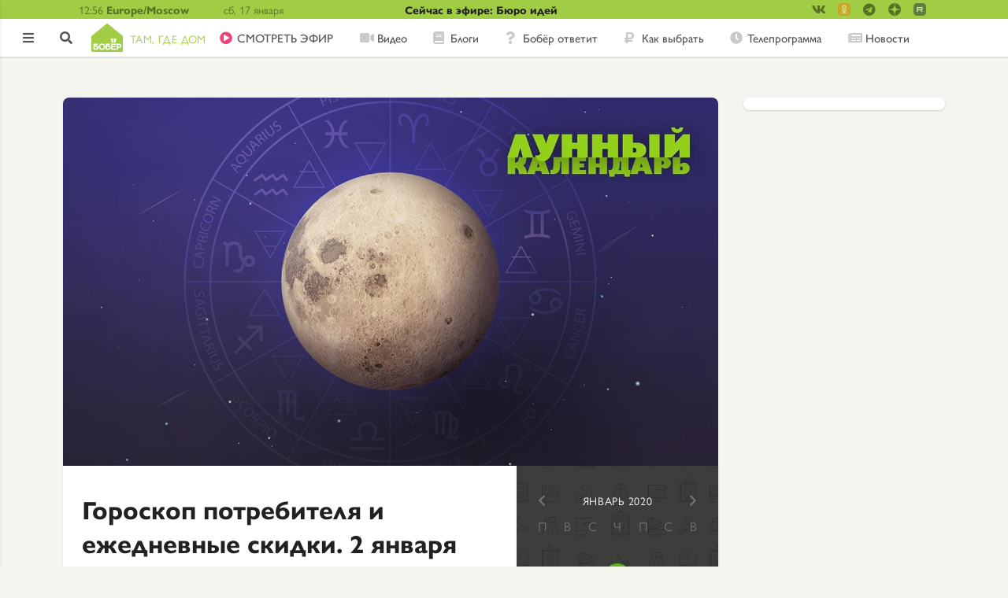

--- FILE ---
content_type: text/html; charset=UTF-8
request_url: https://bober.ru/moonday/2020-01-02
body_size: 9698
content:
<!DOCTYPE html>
<html lang="ru" dir="ltr" prefix="content: http://purl.org/rss/1.0/modules/content/  dc: http://purl.org/dc/terms/  foaf: http://xmlns.com/foaf/0.1/  og: http://ogp.me/ns#  rdfs: http://www.w3.org/2000/01/rdf-schema#  schema: http://schema.org/  sioc: http://rdfs.org/sioc/ns#  sioct: http://rdfs.org/sioc/types#  skos: http://www.w3.org/2004/02/skos/core#  xsd: http://www.w3.org/2001/XMLSchema# ">
<head>
  <link rel="stylesheet" href="//use.typekit.net/sai4chd.css">
  <meta name="google-site-verification" content="bpmZo4H4tcNxFZYjBAgWFOO2qsahmZhbGkQMMtOnElo" />
  <meta name="google-site-verification" content="kVk2t3Rk88O40x5EYbIAMAcTh86VE_lRrDHIWXVTYPk" />  <meta name="yandex-verification" content="4e53c4dbe9385b51" />

  <!--В <head> сайта один раз добавьте код загрузчика-->
  <script>window.yaContextCb = window.yaContextCb || []</script>
  <script src="https://yandex.ru/ads/system/context.js" async></script>


  
  <!-- Yandex.Metrika counter -->
  <script type="text/javascript" >
    (function(m,e,t,r,i,k,a){m[i]=m[i]||function(){(m[i].a=m[i].a||[]).push(arguments)};
      m[i].l=1*new Date();k=e.createElement(t),a=e.getElementsByTagName(t)[0],k.async=1,k.src=r,a.parentNode.insertBefore(k,a)})
    (window, document, "script", "https://mc.yandex.ru/metrika/tag.js", "ym");

    ym(49337350, "init", {
      id:49337350,
      clickmap:true,
      trackLinks:true,
      accurateTrackBounce:true,
      webvisor:true
    });
  </script>
  <noscript><div><img src="https://mc.yandex.ru/watch/49337350" style="position:absolute; left:-9999px;" alt="" /></div></noscript>
  <!-- /Yandex.Metrika counter -->

  <!-- Rating@Mail.ru counter -->
  <script type="text/javascript">
    var _tmr = window._tmr || (window._tmr = []);
    _tmr.push({id: "49037", type: "pageView", start: (new Date()).getTime()});
    (function (d, w, id) {
      if (d.getElementById(id)) return;
      var ts = d.createElement("script"); ts.type = "text/javascript"; ts.async = true; ts.id = id;
      ts.src = "https://top-fwz1.mail.ru/js/code.js";
      var f = function () {var s = d.getElementsByTagName("script")[0]; s.parentNode.insertBefore(ts, s);};
      if (w.opera == "[object Opera]") { d.addEventListener("DOMContentLoaded", f, false); } else { f(); }
    })(document, window, "topmailru-code");
  </script><noscript><div>
      <img src="https://top-fwz1.mail.ru/counter?id=49037;js=na" style="border:0;position:absolute;left:-9999px;" alt="Top.Mail.Ru" />
    </div></noscript>
  <!-- //Rating@Mail.ru counter -->

    <script src="https://yastatic.net/pcode/adfox/loader.js" crossorigin="anonymous"></script>

    <meta charset="utf-8">
    <meta name="viewport" content="width=device-width, initial-scale=1, minimum-scale=1, maximum-scale=1">
    <meta name="format-detection" content="telephone=no">
    <meta charset="utf-8" />
<link rel="canonical" href="https://bober.ru/moonday/2020-01-02" />
<meta property="og:site_name" content="Бобёр. Там, где дом" />
<meta property="og:url" content="https://bober.ru/moonday/2020-01-02" />
<meta property="og:title" content="Гороскоп потребителя и ежедневные скидки. 2 января 2020 года - Бобёр.ру" />
<meta property="og:image" content="https://bober.ru/themes/diy/images/og-bober.jpg" />
<meta property="article:published_time" content="2020-01-02T07:07:07+0300" />
<meta property="yandex_recommendations_title" content="Гороскоп потребителя и ежедневные скидки. 2 января 2020 года" />
<meta property="yandex_recommendations_category" content="Сад" />
<meta property="yandex_recommendations_tag" content="moonday" />
<meta name="Generator" content="Drupal 8 (https://www.drupal.org)" />
<meta name="MobileOptimized" content="width" />
<meta name="HandheldFriendly" content="true" />
<meta name="viewport" content="width=device-width, initial-scale=1.0" />
<link rel="revision" href="https://bober.ru/moonday/2020-01-02" />
</head-placeholder>
    <title>Гороскоп потребителя и ежедневные скидки. 2 января 2020 года - Бобёр.ру</title>
    <link rel="stylesheet" media="all" href="/core/themes/stable/css/system/components/ajax-progress.module.css?t7ipkg" />
<link rel="stylesheet" media="all" href="/core/themes/stable/css/system/components/align.module.css?t7ipkg" />
<link rel="stylesheet" media="all" href="/core/themes/stable/css/system/components/autocomplete-loading.module.css?t7ipkg" />
<link rel="stylesheet" media="all" href="/core/themes/stable/css/system/components/fieldgroup.module.css?t7ipkg" />
<link rel="stylesheet" media="all" href="/core/themes/stable/css/system/components/container-inline.module.css?t7ipkg" />
<link rel="stylesheet" media="all" href="/core/themes/stable/css/system/components/clearfix.module.css?t7ipkg" />
<link rel="stylesheet" media="all" href="/core/themes/stable/css/system/components/details.module.css?t7ipkg" />
<link rel="stylesheet" media="all" href="/core/themes/stable/css/system/components/hidden.module.css?t7ipkg" />
<link rel="stylesheet" media="all" href="/core/themes/stable/css/system/components/item-list.module.css?t7ipkg" />
<link rel="stylesheet" media="all" href="/core/themes/stable/css/system/components/js.module.css?t7ipkg" />
<link rel="stylesheet" media="all" href="/core/themes/stable/css/system/components/nowrap.module.css?t7ipkg" />
<link rel="stylesheet" media="all" href="/core/themes/stable/css/system/components/position-container.module.css?t7ipkg" />
<link rel="stylesheet" media="all" href="/core/themes/stable/css/system/components/progress.module.css?t7ipkg" />
<link rel="stylesheet" media="all" href="/core/themes/stable/css/system/components/reset-appearance.module.css?t7ipkg" />
<link rel="stylesheet" media="all" href="/core/themes/stable/css/system/components/resize.module.css?t7ipkg" />
<link rel="stylesheet" media="all" href="/core/themes/stable/css/system/components/sticky-header.module.css?t7ipkg" />
<link rel="stylesheet" media="all" href="/core/themes/stable/css/system/components/system-status-counter.css?t7ipkg" />
<link rel="stylesheet" media="all" href="/core/themes/stable/css/system/components/system-status-report-counters.css?t7ipkg" />
<link rel="stylesheet" media="all" href="/core/themes/stable/css/system/components/system-status-report-general-info.css?t7ipkg" />
<link rel="stylesheet" media="all" href="/core/themes/stable/css/system/components/tabledrag.module.css?t7ipkg" />
<link rel="stylesheet" media="all" href="/core/themes/stable/css/system/components/tablesort.module.css?t7ipkg" />
<link rel="stylesheet" media="all" href="/core/themes/stable/css/system/components/tree-child.module.css?t7ipkg" />
<link rel="stylesheet" media="all" href="/modules/contrib/social_media/css/social_media.css?t7ipkg" />
<link rel="stylesheet" media="all" href="/modules/pkvsgrid/css/pkvsgrid-theme.css?t7ipkg" />
<link rel="stylesheet" media="all" href="/themes/diy/css/swiper.min.css?t7ipkg" />
<link rel="stylesheet" media="all" href="/themes/diy/css/styles.min.css?t7ipkg" />
<link rel="stylesheet" media="all" href="/themes/diy/css/media.min.css?t7ipkg" />
</css-placeholder>
    
<!--[if lte IE 8]>
<script src="/core/assets/vendor/html5shiv/html5shiv.min.js?v=3.7.3"></script>
<![endif]-->
</js-placeholder>
  <link rel="shortcut icon" href="/themes/diy/images/icons/favicon.ico">
<link rel="icon" type="image/png" sizes="16x16" href="/themes/diy/images/icons/favicon-16x16.png">
<link rel="icon" type="image/png" sizes="32x32" href="/themes/diy/images/icons/favicon-32x32.png">
<link rel="manifest" href="/themes/diy/images/icons/manifest.json">
<meta name="mobile-web-app-capable" content="yes">
<meta name="theme-color" content="#fff">
<meta name="application-name" content="Бобёр">
<link rel="apple-touch-icon" sizes="57x57" href="/themes/diy/images/icons/apple-touch-icon-57x57.png">
<link rel="apple-touch-icon" sizes="60x60" href="/themes/diy/images/icons/apple-touch-icon-60x60.png">
<link rel="apple-touch-icon" sizes="72x72" href="/themes/diy/images/icons/apple-touch-icon-72x72.png">
<link rel="apple-touch-icon" sizes="76x76" href="/themes/diy/images/icons/apple-touch-icon-76x76.png">
<link rel="apple-touch-icon" sizes="114x114" href="/themes/diy/images/icons/apple-touch-icon-114x114.png">
<link rel="apple-touch-icon" sizes="120x120" href="/themes/diy/images/icons/apple-touch-icon-120x120.png">
<link rel="apple-touch-icon" sizes="144x144" href="/themes/diy/images/icons/apple-touch-icon-144x144.png">
<link rel="apple-touch-icon" sizes="152x152" href="/themes/diy/images/icons/apple-touch-icon-152x152.png">
<link rel="apple-touch-icon" sizes="167x167" href="/themes/diy/images/icons/apple-touch-icon-167x167.png">
<link rel="apple-touch-icon" sizes="180x180" href="/themes/diy/images/icons/apple-touch-icon-180x180.png">
<link rel="apple-touch-icon" sizes="1024x1024" href="/themes/diy/images/icons/apple-touch-icon-1024x1024.png">
<meta name="apple-mobile-web-app-capable" content="yes">
<meta name="apple-mobile-web-app-status-bar-style" content="black-translucent">
<meta name="apple-mobile-web-app-title" content="Бобёр">
<link rel="apple-touch-startup-image" media="(device-width: 320px) and (device-height: 480px) and (-webkit-device-pixel-ratio: 1)" href="/themes/diy/images/icons/apple-touch-startup-image-320x460.png">
<link rel="apple-touch-startup-image" media="(device-width: 320px) and (device-height: 480px) and (-webkit-device-pixel-ratio: 2)" href="/themes/diy/images/icons/apple-touch-startup-image-640x920.png">
<link rel="apple-touch-startup-image" media="(device-width: 320px) and (device-height: 568px) and (-webkit-device-pixel-ratio: 2)" href="/themes/diy/images/icons/apple-touch-startup-image-640x1096.png">
<link rel="apple-touch-startup-image" media="(device-width: 375px) and (device-height: 667px) and (-webkit-device-pixel-ratio: 2)" href="/themes/diy/images/icons/apple-touch-startup-image-750x1294.png">
<link rel="apple-touch-startup-image" media="(device-width: 414px) and (device-height: 736px) and (orientation: landscape) and (-webkit-device-pixel-ratio: 3)" href="/themes/diy/images/icons/apple-touch-startup-image-1182x2208.png">
<link rel="apple-touch-startup-image" media="(device-width: 414px) and (device-height: 736px) and (orientation: portrait) and (-webkit-device-pixel-ratio: 3)" href="/themes/diy/images/icons/apple-touch-startup-image-1242x2148.png">
<link rel="apple-touch-startup-image" media="(device-width: 768px) and (device-height: 1024px) and (orientation: landscape) and (-webkit-device-pixel-ratio: 1)" href="/themes/diy/images/icons/apple-touch-startup-image-748x1024.png">
<link rel="apple-touch-startup-image" media="(device-width: 768px) and (device-height: 1024px) and (orientation: portrait) and (-webkit-device-pixel-ratio: 1)" href="/themes/diy/images/icons/apple-touch-startup-image-768x1004.png">
<link rel="apple-touch-startup-image" media="(device-width: 768px) and (device-height: 1024px) and (orientation: landscape) and (-webkit-device-pixel-ratio: 2)" href="/themes/diy/images/icons/apple-touch-startup-image-1496x2048.png">
<link rel="apple-touch-startup-image" media="(device-width: 768px) and (device-height: 1024px) and (orientation: portrait) and (-webkit-device-pixel-ratio: 2)" href="/themes/diy/images/icons/apple-touch-startup-image-1536x2008.png">
<link rel="icon" type="image/png" sizes="228x228" href="/themes/diy/images/icons/coast-228x228.png">
<meta name="msapplication-TileColor" content="#ffffff">
<meta name="msapplication-TileImage" content="/themes/diy/images/icons/mstile-144x144.png">
<meta name="msapplication-config" content="/themes/diy/images/icons/browserconfig.xml">
<link rel="yandex-tableau-widget" href="/themes/diy/images/icons/yandex-browser-manifest.json"></head>
<body>

  
  
<header class="header">
  <div class="header__topHeader topHeader">
    <div class="topHeader__topHeaderContainer topHeaderContainer container1120">
      <div class="topHeaderContainer__headerTime headerTime">
        <div class="headerTime__time">12:56
</div>
        <div class="headerTime__timeZone">Europe/Moscow</div>
      </div>
      <div class="topHeaderContainer__day">сб, 17 января</div>
      <div class="topHeaderContainer__weather"></div>
      <a href="/tvshow/byuro-idey" class="topHeaderContainer__titleContest">Сейчас в эфире: Бюро идей</a>


      <div class="header__detailSocial detailSocial">
        <div class="detailSocial__socialLinksContainer socialLinksContainer">
      <ul class="socialLinksContainer__socialLinks">
      <li class="socialLinks__socialLink -vk -small">
          <a href="https://vk.com/bobertk" target="_blank">
              <i class="fab fa-vk"></i>
              
          </a>
      </li>
      <li class="socialLinks__socialLink -ok -small">
          <a href="https://ok.ru/tvbober/" target="_blank">
              <i class="fab fa-custom fa-custom_ok"></i>
                        </a>
      </li>
      <li class="socialLinks__socialLink -tg -small">
          <a href="https://t.me/boberru" target="_blank">
              <i class="fab fa-telegram"></i>
          </a>
      </li>
      <li class="socialLinks__socialLink -zen -small">
          <a href="https://zen.yandex.ru/bober" target="_blank">
              <i class="fab fa-custom fa-custom_zen"></i>
          </a>
      </li>
      <li class="socialLinks__socialLink -rt -small">
        <a href="https://rutube.ru/channel/26106455/" target="_blank">
          <i class="fab fa-custom fa-custom_rutube"></i>
        </a>
      </li>
    </ul>
  </div>
      </div>
    </div>
  </div>
  <div class="header__bottomHeader">
    <div class="header__asideButtonContainer asideButtonContainer"><span class="asideButtonContainer__asideButton"></span></div>
    <div class="header__controlsContainer controlsContainer">
            <a href="/user/login?destination=/moonday/2020-01-02" class="controlsContainer__enterButton"></a>
            <a href="/search" class="controlsContainer__searchButton"></a>
    </div>
    <div class="bottomHeader__container1120 container1120">
      <div class="header__logoContainer logoContainer">
    <a class="logoContainer__logo logo" href="/">
                <img src="/themes/diy/newlogo.svg"/>
        <span class="logo__logoLowertext">Там, где дом</span>
            </a>
</div>      <nav class="header__menuContainer">
        <ul class="menuContainer__menu menu -horizontalMenu">
            
  
    <li class="menu__menuItem -live">
      <a href="/live">CМОТРЕТЬ ЭФИР</a>
    </li>

  

  
    <li class="menu__menuItem -video">
      <a href="/cards/video">Видео</a>
    </li>

  

  
    <li class="menu__menuItem -blogs">
      <a href="/cards/blogs">Блоги</a>
    </li>

  

  
    <li class="menu__menuItem -answers">
      <a href="/otvety">Бобёр ответит</a>
    </li>

  

  
    <li class="menu__menuItem -advices">
      <a href="/cards/howto">Как выбрать</a>
    </li>

  

  
    <li class="menu__menuItem -schedule">
      <a href="/schedule">Телепрограмма</a>
    </li>

  

  
    <li class="menu__menuItem -contests -onlySidebar">
      <a href="/contests">Конкурсы</a>
    </li>

  

  
    <li class="menu__menuItem -news">
      <a href="/news">Новости</a>
    </li>

  

  
    <li class="menu__menuItem -rating -onlySidebar">
      <a href="/rating">Рейтинг</a>
    </li>

  

  
    <li class="menu__menuItem -words -onlySidebar">
      <a href="https://words.bober.ru/">Бобёрдл</a>
    </li>

  
        </ul>
      </nav>
      <ul class="bottomHeader__accountsControl accountsControl -horizontalMenu">
                          <li class="accountControls__accountLogin"><a href="/user/login?destination=/moonday/2020-01-02">
              <i class="fas fa-sign-in-alt"></i>
            </a></li>
              </ul>
    </div>
  </div>
          </header>

<script>
  var inputSearchArray = [
        'Как выбрать туристическую посуду',
        'Фактурная штукатурка ',
        'Чертеж дачного туалета ',
        'Фо Шот Ванг — суп с говядиной в душистых специях, рисовой лапшой и зеленью',
        'Как выбрать домашнее животное',
        'Как выбрать соковыжималку для домашних заготовок',
        'Как выбрать крышки для домашних заготовок',
        'Как правильно заготовить иву для плетения',
        'Как пожарить шашлыки на кухне? Выбираем электрошашлычницу',
        'Как выбрать надувной матрас для сна',
      ];
</script>

<aside class="aside">
  <div class="aside__logoContainer logoContainer">
    <a class="logoContainer__logo logo" href="/">
                <img src="/themes/diy/newlogoAside.svg"/>
            </a>
</div>  <div class="aside__navContainer navContainer">
    <nav class="navContainer__menuContainer menuContainer">
      <ul class="menuContainer__menu menu -verticalMenu">
        
  
    <li class="menu__menuItem -live">
      <a href="/live">CМОТРЕТЬ ЭФИР</a>
    </li>

  

  
    <li class="menu__menuItem -video">
      <a href="/cards/video">Видео</a>
    </li>

  

  
    <li class="menu__menuItem -blogs">
      <a href="/cards/blogs">Блоги</a>
    </li>

  

  
    <li class="menu__menuItem -answers">
      <a href="/otvety">Бобёр ответит</a>
    </li>

  

  
    <li class="menu__menuItem -advices">
      <a href="/cards/howto">Как выбрать</a>
    </li>

  

  
    <li class="menu__menuItem -schedule">
      <a href="/schedule">Телепрограмма</a>
    </li>

  

  
    <li class="menu__menuItem -contests -onlySidebar">
      <a href="/contests">Конкурсы</a>
    </li>

  

  
    <li class="menu__menuItem -news">
      <a href="/news">Новости</a>
    </li>

  

  
    <li class="menu__menuItem -rating -onlySidebar">
      <a href="/rating">Рейтинг</a>
    </li>

  

  
    <li class="menu__menuItem -words -onlySidebar">
      <a href="https://words.bober.ru/">Бобёрдл</a>
    </li>

  
      </ul>
    </nav>
  </div>

    
    
      <div class="aside__interestsContainer interestsContainer">
    <h4 class="interestsContainer__interestsTitle">По интересам</h4>
    <ul class="interestsContainer__interestsMenu interestsMenu -verticalMenu">
        
  <form  class="interests-form" data-drupal-selector="interests-form" action="/node/7922" method="post" id="interests-form" accept-charset="UTF-8">
    <ul class="interestsContainer__interestsMenu interestsMenu -verticalMenu"><li class="interestsMenu__item" id="Filter5195"><div class="js-form-item form-item js-form-type-checkbox form-item-terms-term-5195 js-form-item-terms-term-5195">
        <input data-drupal-selector="edit-terms-term-5195" type="checkbox" id="edit-terms-term-5195" name="terms[term_5195]" value="1" checked="checked" class="form-checkbox" />

        <label for="edit-terms-term-5195" class="option">Мир</label>
      </div>
</li><li class="interestsMenu__item" id="Filter1"><div class="js-form-item form-item js-form-type-checkbox form-item-terms-term-1 js-form-item-terms-term-1">
        <input data-drupal-selector="edit-terms-term-1" type="checkbox" id="edit-terms-term-1" name="terms[term_1]" value="1" checked="checked" class="form-checkbox" />

        <label for="edit-terms-term-1" class="option">Еда</label>
      </div>
</li><li class="interestsMenu__item" id="Filter6"><div class="js-form-item form-item js-form-type-checkbox form-item-terms-term-6 js-form-item-terms-term-6">
        <input data-drupal-selector="edit-terms-term-6" type="checkbox" id="edit-terms-term-6" name="terms[term_6]" value="1" checked="checked" class="form-checkbox" />

        <label for="edit-terms-term-6" class="option">Дом</label>
      </div>
</li><li class="interestsMenu__item" id="Filter9"><div class="js-form-item form-item js-form-type-checkbox form-item-terms-term-9 js-form-item-terms-term-9">
        <input data-drupal-selector="edit-terms-term-9" type="checkbox" id="edit-terms-term-9" name="terms[term_9]" value="1" checked="checked" class="form-checkbox" />

        <label for="edit-terms-term-9" class="option">Сад</label>
      </div>
</li></ul><input autocomplete="off" data-drupal-selector="form-4ua-rcfhrlzjc92mrq-qeiiyce-aiqrtieqhqf6bjny" type="hidden" name="form_build_id" value="form-4Ua-RcfHRLZjC92mRQ-QEiiycE_aiQRTiEQHqf6bJNY" />
<input data-drupal-selector="edit-interests-form" type="hidden" name="form_id" value="interests_form" />

  </form>

    </ul>
</div>

  
  <div class="aside__accountControlsContainer accountControlsContainer">
    <ul class="accountControlsContainer__accountControls accountControls -verticalMenu">
                      <li class="accountControls__accountSignin"><a href="/contact?destination=/moonday/2020-01-02">Обратная связь</a></li>
            <li class="accountControls__accountSignin"><span>16+</span></li>
    </ul>
  </div>
  <div class="aside__socialLinksContainer socialLinksContainer">
      <ul class="socialLinksContainer__socialLinks">
      <li class="socialLinks__socialLink -vk"><a target="_blank" href="https://vk.com/bobertk"><img alt="ВК" src="/themes/diy/images/icons/vk.svg"></a></li>
      <li class="socialLinks__socialLink -ok"><a target="_blank" href="https://ok.ru/tvbober/"><img alt="Одноклассники" src="/themes/diy/images/icons/ok.svg"></a></li>
      <li class="socialLinks__socialLink -ok"><a target="_blank" href="https://t.me/boberru"><img alt="Телеграм" src="/themes/diy/images/telegram.svg"></a></li>
      <li class="socialLinks__socialLink -zen"><a href="https://1tv.digital/zen_bober" target="_blank"><img alt="Яндекс Дзен" src="/themes/diy/images/fa-custom/zen.png"></a></li>
            <li class="socialLinks__socialLink -rt"><a href="https://rutube.ru/channel/26106455/" target="_blank"><img alt="YouTube" src="/themes/diy/images/fa-custom/rutube.png"></a></li>
    </ul>
  </div>
</aside>

<div data-drupal-messages-fallback class="hidden"></div>

<main class="main -detail">
    <div class="exposed-search-form -onlyHeader">
          
  <form  class="views-exposed-form" data-drupal-selector="views-exposed-form-poisk-po-saytu-db-page-1" action="/search" method="get" id="views-exposed-form-poisk-po-saytu-db-page-1" accept-charset="UTF-8">
    <div class="navMenuBlock__search -newSearch ">
      <div class="js-form-item form-item js-form-type-textfield form-item-search-api-fulltext js-form-item-search-api-fulltext">
      <label for="edit-search-api-fulltext">Поиск</label>
        <input data-drupal-selector="edit-search-api-fulltext" type="text" id="edit-search-api-fulltext" name="search_api_fulltext" value="" size="30" maxlength="128" class="form-text input_main" />

        </div>
<div data-drupal-selector="edit-actions" class="form-actions js-form-wrapper form-wrapper" id="edit-actions"><input data-drupal-selector="edit-submit-poisk-po-saytu-db" type="submit" id="edit-submit-poisk-po-saytu-db" value="Найти" class="button js-form-submit form-submit button_type_login" />
</div>


            
      <div class="searchBlock__enterButton">
        <a href="/user/login?destination=/moonday/2020-01-02" class="linkWithDestination">
          <i class="fas fa-sign-in-alt"></i>
        </a>
      </div>
            </div>
  </form>
  

    </div>
    


  






    <div class="main__mainCenter">
  <div class="main__mainContainer -detail">
    <div class="mainContainer__detailMain detailMain">
        <div class="detailMain__detailTop detailTop">

                    
          <div class="detailTop__detailImage detailImage -showImage -recipeImage -mainImage"><img src="/themes/diy/images/moonday/head-lg.jpg">
            <div class="detailImage__handsFreeLink handsFreeLink"></div>
          </div>
        </div>
        <div class="detailMain__detailContent detailContent">
          <div class="detailContent__detailInfo detailInfo">
            <h1 class="h2">Гороскоп потребителя и ежедневные скидки. 2 января 2020 года</h1>
            <div class="detailInfo__detailText detailText">


                              <h4>Луна</h4>
                                  <p>Четверг, 2 января.
9-й лунный день начинается в 12:25.
Фаза: первая четверть.
Луна переходит в знак зодиака Овен в 07:03.</p>
                                <img src="/themes/diy/images/moonday/oven.png" class="detailText__moondayImage">
              
              <h4>Солнце</h4>
              <div class="detailText__sunTime sunTime">
                <div class="sunTime__block">
                    <div class="sunTime__string">
                        <span class="sunTime__name">Восход:</span>
                        <span class="sunTime__value">08:58</span>
                    </div>
                    <div class="sunTime__string">
                        <span class="sunTime__name">Зенит:</span>
                        <span class="sunTime__value">12:33</span>
                    </div>
                </div>
                  <div class="sunTime__block">
                      <div class="sunTime__string">
                        <span class="sunTime__name">Заход:</span>
                        <span class="sunTime__value">16:07</span>
                      </div>
                      <div class="sunTime__string">
                        <span class="sunTime__name">Длительность дня:</span>
                        <span class="sunTime__value">7:09</span>
                      </div>
                  </div>
              </div>

                              <h4>Рекомендуется</h4>
                                                  <p>День прекрасно подходит для физических нагрузок. Обязательно сходите в спортзал, в бассейн, на групповые спортивные занятия или на танцы, совершите утреннюю пробежку или посетите каток.</p>
                              
                              <h4>Можно</h4>
                                                  <p>Если вы хотите поднять себе настроение, совершите пробежку по магазинам. Купите недорогие безделушки, канцтовары, посуду, предметы декора, бижутерию, <a href="https://bober.ru/dom/komnatnye-rasteniya/orkhideya-kak-pravilno-vybrat-ukhazhivat-i-peresadit">комнатные растения</a>...</p>

                              
                              <h4>Не рекомендуется</h4>
                                                  <p>Исключите из вашего рациона все вредные продукты: жирное, жареное, мучное и сладкое. Даже маленькая доза алкоголя сегодня может стать <a href="https://bober.ru/news/uchyonyy-rasskazal-ot-kakikh-napitkov-budet-samoe-silnoe-pokhmele">токсичной</a> для организма и вызвать отравление. Не покупайте <a href="https://bober.ru/dom/podarki/top-10-ochen-dorogikh-veschey-dlya-doma">дорогие вещи</a>, скорее всего, они долго не прослужат вам.</p>

                              
                              <h4>Народный календарь</h4>
                                  <p>Игнатьев день. По традиции, в этот день сбивали иней с яблонь, чтобы вырастить богатый урожай яблок. Посвящался этот день дому, встречам с родственниками.</p>
                              
              

              <div class="detailInfo__buttonBlock buttonBlock">
                                  <a href="/cards/sad" class="buttonBlock__button button">Сад</a>
                                  <a href="/cards/lunnyy-kalendar" class="buttonBlock__button button">Лунный календарь</a>
                              </div>

            </div>
              <div class="detailInfo__aboutItem aboutItem -full -bottom">
                                                                  <a href="/blogs/home">
                  <img src="/sites/default/files/styles/thumbnail/public/pictures/2018-06/000.jpg?itok=9d4OqgVF" alt="фото автора" class="aboutItem__authorImage">
                </a>
                  <div class="aboutItem__authorSign">
                    <a href="/blogs/home">
                      <span class="authorSign__author"><span>  <span title="Просмотр профиля пользователя." href="/blogs/home" lang="" about="/blogs/home" typeof="schema:Person" property="schema:name" datatype="">hom_e</span>
</span>
</span>
                    </a>
                  </div>

                <div class="aboutItem__features features -detail">

                  <div class="features__itemParent">

                    

<div class="social-media-sharing">
  <ul class="">
                    <li>
        <a    target="_blank"   class="icon-vk share"   href="https://vk.com/share.php?url=https://bober.ru/moonday/2020-01-02"
          title="ВКонтакте">
                      <img alt="ВКонтакте" src="https://bober.ru//modules/custom/diy_smm/icons/vkontakte_share.svg">
                  </a>

      </li>
                <li>
        <a    target="_blank"   class="icon-ok share"   href="https://connect.ok.ru/offer?url=https://bober.ru/moonday/2020-01-02&amp;title=Гороскоп потребителя и ежедневные скидки. 2 января 2020 года"
          title="Одноклассники">
                      <img alt="Одноклассники" src="https://bober.ru//modules/custom/diy_smm/icons/odnoklassniki_share.svg">
                  </a>

      </li>
                <li>
        <a    target="_blank"   class="icon-tg share"   href="tg://share?url=https://bober.ru/moonday/2020-01-02&amp;text=Гороскоп потребителя и ежедневные скидки. 2 января 2020 года"
          title="Telegram">
                      <img alt="Telegram" src="https://bober.ru//modules/custom/diy_smm/icons/telegram_share.svg">
                  </a>

      </li>
                <li>
        <a    target="_blank"   class="icon-wa share"   href="whatsapp://send?text=https://bober.ru/moonday/2020-01-02"
          title="WhatsApp">
                      <img alt="WhatsApp" src="https://bober.ru//modules/custom/diy_smm/icons/whatsapp_share.svg">
                  </a>

      </li>
      </ul>
</div>



                  </div>
                  <div class="features__buttons">
                                      <div class="features__itemParent -likes">
                    <div class="features__item -likes" data-id="7922">
  <i class="far fa-heart"></i>
  <i class="fas fa-heart"></i>
</div>
                  </div>
                </div>
                </div>
              </div>
          </div>
          <div style="max-width: 256px;margin-bottom: 0;border-radius: 0 0 8px 0;" class="detailContent__detailAside detailAside">
            <div class="detailAside__detailAsideContent detailAsideContent">
                <div class="detailAside__textBlock textBlock">

                  <div class="moonCalendar calendar">
  <div class="calendarHeader">
    <h6>Январь 2020</h6>
      <div class="calendarHeader__button -prev"><a href="2019-12-31"><i class="fas fa-chevron-left"></i></a></div>
      <div class="calendarHeader__button -next"><a href="2020-02-01"><i class="fas fa-chevron-right"></i></a></div>
  </div>
  <table class="calendarTable">
    <thead>
      <tr>
        <th>п</th>
        <th>в</th>
        <th>с</th>
        <th>ч</th>
        <th>п</th>
        <th>с</th>
        <th>в</th>
      </tr>
    </thead>
    <tbody>
            <tr>
                  <td >
                                            </td>
                  <td >
                                            </td>
                  <td >
            <a href="/moonday/2020-01-01">            1          </a>          </td>
                  <td class="active">
            <a href="/moonday/2020-01-02">            2          </a>          </td>
                  <td >
            <a href="/moonday/2020-01-03">            3          </a>          </td>
                  <td >
            <a href="/moonday/2020-01-04">            4          </a>          </td>
                  <td >
            <a href="/moonday/2020-01-05">            5          </a>          </td>
              </tr>
            <tr>
                  <td >
            <a href="/moonday/2020-01-06">            6          </a>          </td>
                  <td >
            <a href="/moonday/2020-01-07">            7          </a>          </td>
                  <td >
            <a href="/moonday/2020-01-08">            8          </a>          </td>
                  <td >
            <a href="/moonday/2020-01-09">            9          </a>          </td>
                  <td >
            <a href="/moonday/2020-01-10">            10          </a>          </td>
                  <td >
            <a href="/moonday/2020-01-11">            11          </a>          </td>
                  <td >
            <a href="/moonday/2020-01-12">            12          </a>          </td>
              </tr>
            <tr>
                  <td >
            <a href="/moonday/2020-01-13">            13          </a>          </td>
                  <td >
            <a href="/moonday/2020-01-14">            14          </a>          </td>
                  <td >
            <a href="/moonday/2020-01-15">            15          </a>          </td>
                  <td >
            <a href="/moonday/2020-01-16">            16          </a>          </td>
                  <td >
            <a href="/moonday/2020-01-17">            17          </a>          </td>
                  <td >
            <a href="/moonday/2020-01-18">            18          </a>          </td>
                  <td >
            <a href="/moonday/2020-01-19">            19          </a>          </td>
              </tr>
            <tr>
                  <td >
            <a href="/moonday/2020-01-20">            20          </a>          </td>
                  <td >
            <a href="/moonday/2020-01-21">            21          </a>          </td>
                  <td >
            <a href="/moonday/2020-01-22">            22          </a>          </td>
                  <td >
            <a href="/moonday/2020-01-23">            23          </a>          </td>
                  <td >
            <a href="/moonday/2020-01-24">            24          </a>          </td>
                  <td >
            <a href="/moonday/2020-01-25">            25          </a>          </td>
                  <td >
            <a href="/moonday/2020-01-26">            26          </a>          </td>
              </tr>
            <tr>
                  <td >
            <a href="/moonday/2020-01-27">            27          </a>          </td>
                  <td >
            <a href="/moonday/2020-01-28">            28          </a>          </td>
                  <td >
            <a href="/moonday/2020-01-29">            29          </a>          </td>
                  <td >
            <a href="/moonday/2020-01-30">            30          </a>          </td>
                  <td >
            <a href="/moonday/2020-01-31">            31          </a>          </td>
                  <td >
                                            </td>
                  <td >
                                            </td>
              </tr>
          </tbody>
  </table>
</div>


                </div>
            </div>
          </div>
        </div>
    </div>
        </div>
    <aside class="main__adsPanel adsPanel">
                <div class="adsPanel__masonryItem masonryItem -advertisment -shown">
            <!--AdFox START-->
<!--Площадка: bober.ru / * / *-->
<!--Тип баннера: 240*400-->
<!--Расположение: <верх страницы>-->
<div id="adfox_154867986989331379"></div>
<script>
  window.Ya.adfoxCode.create({
    ownerId: 256787,
    containerId: 'adfox_154867986989331379',
    params: {
      pp: 'g',
      ps: 'dcqa',
      p2: 'gbvt'
    }
  });
</script>
        </div>

            </aside>
    </div>
  
</main>

<div class="popupBlock">
  <div class="popupBlock__closeButton"></div>
  <div class="popupBlock__swiper-container swiper-container">
    <div class="swiper-container__swiper-wrapper swiper-wrapper"></div>
  </div>
  <div class="popupBlock__slideLeft"></div>
  <div class="popupBlock__slideRight"></div>
  <div class="popupBlock__bottomPanel bottomPanel">
    <div class="bottomPanel__showIngridients"></div>
  </div>
</div>
<div class="popupPreloader">
</div>



<footer class="footer">
  <div class="footer__logoContainer logoContainer">
    <a class="logoContainer__logo logo" href="/">
                <img src="/themes/diy/newlogo.svg"/>
        <span class="logo__logoLowertext">Там, где дом</span>
            </a>
</div>  <div class="footer__additionalLinksContainer additionalLinksContainer">
  <span class="contacts-block__link">16+</span>
  <a href="/about" class="contacts-block__link">О канале</a>
  <a href="/contacts" class="contacts-block__link">Контакты</a>
  <a href="/tos" class="contacts-block__link">Правила использования</a>
  <a href="/contact" class="contacts-block__link">Обратная связь</a>
</div>
          <div class="footer__socialLinksContainer socialLinksContainer">
      <ul class="socialLinksContainer__socialLinks">
      <li class="socialLinks__socialLink -vk"><a target="_blank" href="https://vk.com/bobertk"><img alt="ВК" src="/themes/diy/images/icons/vk.svg"></a></li>
      <li class="socialLinks__socialLink -ok"><a target="_blank" href="https://ok.ru/tvbober/"><img alt="Одноклассники" src="/themes/diy/images/icons/ok.svg"></a></li>
      <li class="socialLinks__socialLink -ok"><a target="_blank" href="https://t.me/boberru"><img alt="Телеграм" src="/themes/diy/images/telegram.svg"></a></li>
      <li class="socialLinks__socialLink -zen"><a href="https://1tv.digital/zen_bober" target="_blank"><img alt="Яндекс Дзен" src="/themes/diy/images/fa-custom/zen.png"></a></li>
            <li class="socialLinks__socialLink -rt"><a href="https://rutube.ru/channel/26106455/" target="_blank"><img alt="YouTube" src="/themes/diy/images/fa-custom/rutube.png"></a></li>
    </ul>
  </div>
</footer>

<div class="copyright">
<div class="footer__copyrightsContainer">
  © 2014—2026. Редакция телеканала «Бобёр».
  <br>Все права на любые материалы, опубликованные на сайте, защищены.
  <br>Любое использование материалов возможно только с согласия Редакции телеканала.
</div>
</div>


  
  
  

  

  <script type="application/json" data-drupal-selector="drupal-settings-json">{"path":{"baseUrl":"\/","scriptPath":null,"pathPrefix":"","currentPath":"node\/7922","currentPathIsAdmin":false,"isFront":false,"currentLanguage":"ru"},"pluralDelimiter":"\u0003","suppressDeprecationErrors":true,"ajaxPageState":{"libraries":"core\/html5shiv,core\/jquery.form,diy\/global-js,diy\/global-styling,diy_interests\/diy_interests-library,diy_nodeviewcount\/diy_nodeviewcount.base,pkvsgrid\/pkvsgrid,social_media\/basic,system\/base","theme":"diy","theme_token":null},"ajaxTrustedUrl":{"\/search":true,"\/node\/7922":true,"\/moonday\/2020-01-02?ajax_form=1":true},"diy_nodeviewcount":{"url":"\/diy-nodeviewcount\/updatecounter","data":{"7922":{"nid":"7922"}}},"ajax":{"edit-terms-term-9":{"callback":"::changeInterests","event":"change","progress":{"type":"throbber"},"url":"\/moonday\/2020-01-02?ajax_form=1","dialogType":"ajax","submit":{"_triggering_element_name":"terms[term_9]"}},"edit-terms-term-6":{"callback":"::changeInterests","event":"change","progress":{"type":"throbber"},"url":"\/moonday\/2020-01-02?ajax_form=1","dialogType":"ajax","submit":{"_triggering_element_name":"terms[term_6]"}},"edit-terms-term-1":{"callback":"::changeInterests","event":"change","progress":{"type":"throbber"},"url":"\/moonday\/2020-01-02?ajax_form=1","dialogType":"ajax","submit":{"_triggering_element_name":"terms[term_1]"}},"edit-terms-term-5195":{"callback":"::changeInterests","event":"change","progress":{"type":"throbber"},"url":"\/moonday\/2020-01-02?ajax_form=1","dialogType":"ajax","submit":{"_triggering_element_name":"terms[term_5195]"}}},"user":{"uid":0,"permissionsHash":"2e8df6f8cf8074801ce2e370b47e86c37beb22132bf76fabd49ba512e9b65b9c"}}</script>
<script src="/core/assets/vendor/jquery/jquery.min.js?v=3.5.1"></script>
<script src="/core/assets/vendor/jquery-once/jquery.once.min.js?v=2.2.3"></script>
<script src="/core/misc/drupalSettingsLoader.js?v=8.9.20"></script>
<script src="/sites/default/files/languages/ru_PwoOjt4NkroWUQyDivbVKkZ28gYM0vn6Ds24jnr0vaM.js?t7ipkg"></script>
<script src="/core/misc/drupal.js?v=8.9.20"></script>
<script src="/core/misc/drupal.init.js?v=8.9.20"></script>
<script src="/themes/diy/js/swiper.min.js?v=1"></script>
<script src="/themes/diy/js/main.min.js?v=1"></script>
<script src="/themes/diy/js/imagesloaded.pkgd.min.js?v=1"></script>
<script src="/modules/custom/diy_nodeviewcount/diy_nodeviewcount.js?t7ipkg"></script>
<script src="/core/misc/progress.js?v=8.9.20"></script>
<script src="/core/modules/responsive_image/js/responsive_image.ajax.js?v=8.9.20"></script>
<script src="/core/misc/ajax.js?v=8.9.20"></script>
<script src="/core/themes/stable/js/ajax.js?v=8.9.20"></script>
<script src="/modules/custom/diy_interests/js/update_cards_view.js?t7ipkg"></script>
<script src="/core/assets/vendor/jquery-form/jquery.form.min.js?v=4.22"></script>

  <noscript>
    <style>
    .articlesBlock__masonryGrid>div {
      opacity: 1;
      transform: translateY(0);
    }
    </style>
  </noscript>
</body>
</html>


--- FILE ---
content_type: image/svg+xml
request_url: https://bober.ru//modules/custom/diy_smm/icons/odnoklassniki_share.svg
body_size: 746
content:
<?xml version="1.0" encoding="utf-8"?>
<!-- Generator: Adobe Illustrator 27.3.1, SVG Export Plug-In . SVG Version: 6.00 Build 0)  -->
<svg version="1.1" id="Слой_1" xmlns="http://www.w3.org/2000/svg" xmlns:xlink="http://www.w3.org/1999/xlink" x="0px" y="0px"
	 viewBox="0 0 600 600" style="enable-background:new 0 0 600 600;" xml:space="preserve">
<style type="text/css">
	.st0{fill:#FF7700;}
	.st1{fill-rule:evenodd;clip-rule:evenodd;fill:#FFFFFF;}
</style>
<g>
	<path class="st0" d="M0.1,287.9c0-135.7,0-203.5,42.2-245.7S152.4,0,288,0h24.1c135.7,0,203.5,0,245.7,42.2
		c42.2,42.2,42.2,110.1,42.2,245.7v24.1c0,135.7,0,203.5-42.2,245.7C515.7,600,447.8,600,312.2,600H288c-135.7,0-203.5,0-245.7-42.2
		S0.1,447.7,0.1,312.1V287.9z"/>
	<path class="st1" d="M371.6,261.7c-18.4,18.4-43.7,29.8-71.8,29.8l0,0c-28,0-53.4-11.5-71.8-29.8c-18.4-18.4-29.8-43.7-29.8-71.8
		s11.5-53.4,29.8-71.8s43.7-29.8,71.8-29.8c28,0,53.4,11.5,71.8,29.8c18.4,18.4,29.8,43.7,29.8,71.8S389.9,243.3,371.6,261.7z
		 M299.8,143.5c-12.7,0-24.1,5.1-32.6,13.6c-8.4,8.4-13.6,19.9-13.6,32.6s5.1,24.1,13.6,32.6c8.4,8.4,19.9,13.6,32.6,13.6
		c12.7,0,24.1-5.1,32.6-13.6c8.4-8.4,13.6-19.9,13.6-32.6s-5.1-24.1-13.6-32.6C323.9,148.9,312.5,143.5,299.8,143.5z M406.5,291.9
		l29.8,40.7l0,0c1.5,2.1,1.2,4.8-0.9,6.3c-25,20.5-54.3,34.1-84.7,41.3l57.6,111c1.5,3.3-0.6,6.9-4.2,6.9h-61.5
		c-1.8,0-3.6-1.2-4.5-3l-38.3-91.7l-38.6,91.4c-0.6,1.8-2.4,3-4.5,3h-61.5c-3.6,0-5.7-3.9-4.2-6.9l57.6-110.7
		c-30.5-7.2-59.4-20.8-84.7-41.3c-1.8-1.5-2.4-4.5-0.9-6.3l29.8-40.7c1.8-2.4,4.8-2.7,6.9-0.9c28,23.8,62.7,39.5,99.8,39.5
		s71.5-15.4,99.8-39.5C401.7,289.1,405,289.4,406.5,291.9z"/>
</g>
</svg>


--- FILE ---
content_type: image/svg+xml
request_url: https://bober.ru/themes/diy/images.src/aside-bober-2.svg
body_size: 200
content:
<svg width="32" height="96" viewBox="0 0 32 96" fill="none" xmlns="http://www.w3.org/2000/svg">
<path d="M81.9919 2.42025L82.0028 2.41137L82.0133 2.40219C84.1693 0.532603 87.3243 0.532603 89.4803 2.40219L89.492 2.41239L89.5041 2.42222L169.16 67.2645C170.282 68.2545 171 69.8305 171 71.3988V148.413C171 151.56 168.426 154 165.417 154H6.58292C3.57435 154 1 151.56 1 148.413V71.3988C1 69.8751 1.68323 68.4412 2.86757 67.2421L81.9919 2.42025Z" fill="#transparent" stroke="#A1CD45" stroke-width="2"/>
</svg>
